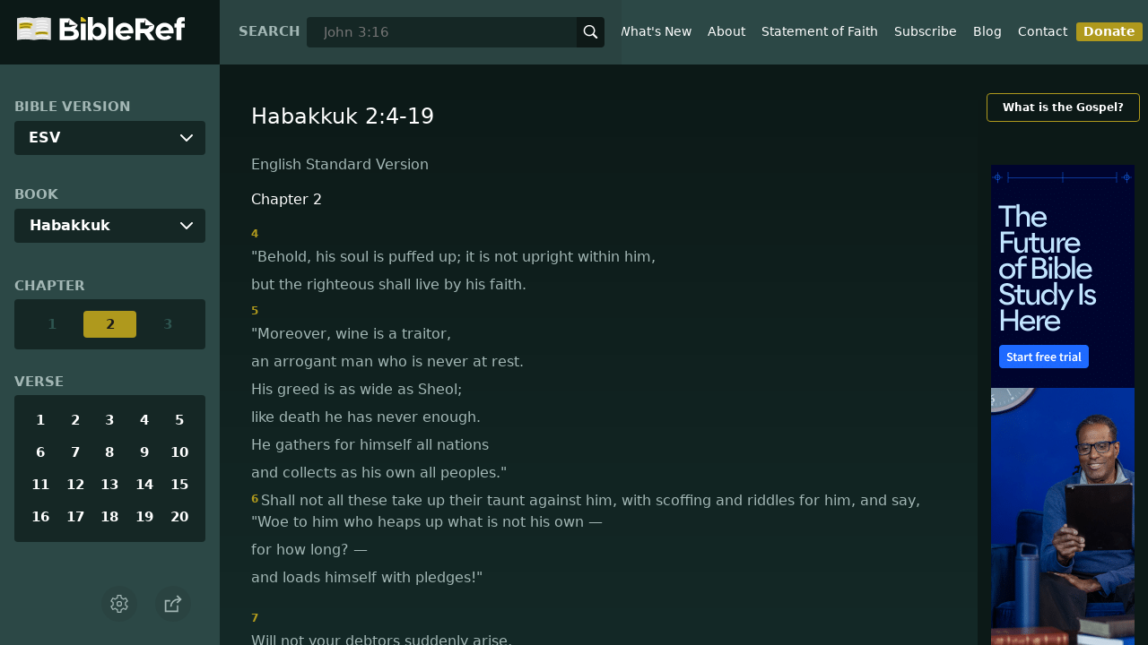

--- FILE ---
content_type: text/html; charset=utf-8
request_url: https://www.bibleref.com/biblepassage/?search=Habakkuk_2:4-19
body_size: 69726
content:
<!DOCTYPE html>
<html lang="en" xmlns="http://www.w3.org/1999/xhtml" itemscope itemtype="http://schema.org/webpage" xmlns:og="http://opengraphprotocol.org/schema/">

<head>
    <title>Habakkuk 2:4-19 | BibleRef.com</title>
    <META name="keywords" content="Habakkuk 2:4-19">
    <META name="description" content="What is the text of Habakkuk 2:4-19? What do the Bible verses in Habakkuk 2:4-19 say?">
    <meta http-equiv="Content-Type" content="text/html; charset=utf-8">
    <meta name="viewport" content="width=device-width, initial-scale=1, user-scalable=no">
    <LINK REL="StyleSheet" HREF="https://www.bibleref.com/scommon/new-main-styles.css" TYPE="text/css" MEDIA="screen">
    <link rel="image_src" itemprop="image" href="https://www.bibleref.com/images/logo3.png">
    <meta property="og:image" content="https://www.bibleref.com/images/BR-OG-image(new23).png">
    <meta property="og:site_name" content="BibleRef.com">
    <meta property="og:type" content="website">
    <meta property="og:url" content="[URL]">
    <link rel="canonical" itemprop="url" href="[URL]">
    <script async src="https://www.googletagmanager.com/gtag/js?id=UA-36362452-7"></script>
    <script>
        window.dataLayer = window.dataLayer || [];
        function gtag() { dataLayer.push(arguments); }
        gtag('js', new Date());
        gtag('config', 'UA-36362452-7');
    </script>
</head>

<body data-site-theme="light" class="chapter">
    <header>
        <a href="https://www.bibleref.com" class="logo">
            <img class="headerLogo" src="https://www.bibleRef.com/images/BibleRef-Logo.svg" alt="BibleRef.com logo">
        </a>
        <div class="search">
            <FORM class="zoom_searchform" action="https://www.bibleref.com/search.php" method="get">
                <INPUT type="hidden" value="0" name="zoom_sort" />
                <label for="zoom_query">Search</label>
                <INPUT class="zoom_searchbox" name="zoom_query" input type="text" placeholder="John 3:16">
                <button type="submit">
                    <svg xmlns="http://www.w3.org/2000/svg" width="24" height="24" viewBox="0 0 24 24">
                        <g fill="currentColor">
                            <path d="M22.561,20.439l-5.233-5.233a9.028,9.028,0,1,0-2.122,2.122l5.233,5.233a1.5,1.5,0,0,0,2.122-2.122ZM3,10a7,7,0,1,1,7,7A7.008,7.008,0,0,1,3,10Z"></path>
                        </g>
                    </svg>
                </button>
            </FORM>
        </div>
        <nav>
            <ul class="modal-menu">
                <li><a href="https://www.bibleref.com" title="BibleRef homepage">Home</a></li>
                <li><a href="https://www.bibleref.com/new.html" title="Latest commentary from BibleRef">What's New</a></li>
                <li><a href="https://www.bibleref.com/about.html" title="About BibleRef.com">About</a></li>
                <li><a href="https://www.bibleref.com/faith.html" title="BibleRef.com statement of faith">Statement of Faith</a></li>
                <li><a href="https://www.bibleref.com/subscribe.html" title="BibleRef.com subscribe">Subscribe</a></li>
                <li><a href="https://www.bibleref.com/blog" title="BibleRef.com blog">Blog</a></li>
                <li><a href="https://www.bibleref.com/contact.html" title="Contact BibleRef.com">Contact</a></li>
                <li><a href="https://www.bibleref.com/donate.html" title="Donate to BibleRef.com" class="highlighted">Donate</a></li>
            </ul>
        </nav>
        <ul class="settings-menu modal-menu">
            <li>
                <div class="toggle-wrap">
                    <span>Light</span><input type="checkbox" id="toggle" class="checkbox" onclick="toggleTheme()"><label for="toggle" class="switch"></label><span>Dark</span>
                </div>
            </li>
            <li>
                <label for="font">Font Family</label><select name="font" id="font" onchange="changeFont()">
                    <option value="system-ui">Default</option>
                    <option value="Arial">Arial</option>
                    <option value="Verdana">Verdana</option>
                    <option value="Helvetica">Helvetica</option>
                    <option value="Tahoma">Tahoma</option>
                    <option value="Georgia">Georgia</option>
                    <option value="Times New Roman">Times New Roman</option>
                </select>
            </li>
            <li>
                <label for="fontsize">Font Size</label><select name="fontsize" id="fontsize" onchange="changeFontSize()">
                    <option value="1">Default</option>
                    <option value="1">1.0</option>
                    <option value="1.2">1.2</option>
                    <option value="1.5">1.5</option>
                    <option value="2">2</option>
                </select>
            </li>
        </ul>
        <ul class="final-menu modal-menu">
            <li>
                <a href="https://www.facebook.com/sharer.php?u=https://bibleref.com" class="fb" title="Share BibleRef on Facebook">
                    <svg xmlns="http://www.w3.org/2000/svg" width="24" height="24" viewBox="0 0 24 24"><g><rect class="nc-transparent-rect" x="0" y="0" width="24" height="24" rx="0" ry="0" fill="none" stroke="none"></rect><g class="nc-icon-wrapper" fill="#ffffff"><path fill="currentColor" d="M9.03153,23L9,13H5V9h4V6.5C9,2.7886,11.29832,1,14.60914,1c1.58592,0,2.94893,0.11807,3.34615,0.17085 v3.87863l-2.29623,0.00104c-1.80061,0-2.14925,0.85562-2.14925,2.11119V9H18.75l-2,4h-3.24019v10H9.03153z"></path></g></g></svg>
                    Facebook
                </a>
            </li>
            <li>
                <a href="http://twitter.com/share?url=https://bibleref.com" class="tw" title="Share BibleRef on Twitter">
                    <svg xmlns="http://www.w3.org/2000/svg" width="24" height="24" viewBox="0 0 24 24"><g><rect class="nc-transparent-rect" x="0" y="0" width="24" height="24" rx="0" ry="0" fill="none" stroke="none"></rect><g class="nc-icon-wrapper" fill="#ffffff"><path fill="currentColor" d="M24,4.6c-0.9,0.4-1.8,0.7-2.8,0.8c1-0.6,1.8-1.6,2.2-2.7c-1,0.6-2,1-3.1,1.2c-0.9-1-2.2-1.6-3.6-1.6 c-2.7,0-4.9,2.2-4.9,4.9c0,0.4,0,0.8,0.1,1.1C7.7,8.1,4.1,6.1,1.7,3.1C1.2,3.9,1,4.7,1,5.6c0,1.7,0.9,3.2,2.2,4.1 C2.4,9.7,1.6,9.5,1,9.1c0,0,0,0,0,0.1c0,2.4,1.7,4.4,3.9,4.8c-0.4,0.1-0.8,0.2-1.3,0.2c-0.3,0-0.6,0-0.9-0.1c0.6,2,2.4,3.4,4.6,3.4 c-1.7,1.3-3.8,2.1-6.1,2.1c-0.4,0-0.8,0-1.2-0.1c2.2,1.4,4.8,2.2,7.5,2.2c9.1,0,14-7.5,14-14c0-0.2,0-0.4,0-0.6 C22.5,6.4,23.3,5.5,24,4.6z"></path></g></g></svg>
                    Twitter
                </a>
            </li>
            <li>
                <a href="https://pinterest.com/pin/create/link/?url=https://bibleref.com" class="pi" title="Share BibleRef on Pinterest">
                    <svg xmlns="http://www.w3.org/2000/svg" width="24" height="24" viewBox="0 0 24 24"><g><rect class="nc-transparent-rect" x="0" y="0" width="24" height="24" rx="0" ry="0" fill="none" stroke="none"></rect><g class="nc-icon-wrapper" fill="#ffffff"><path fill="currentColor" d="M12,0C5.4,0,0,5.4,0,12c0,5.1,3.2,9.4,7.6,11.2c-0.1-0.9-0.2-2.4,0-3.4c0.2-0.9,1.4-6,1.4-6S8.7,13,8.7,12 c0-1.7,1-2.9,2.2-2.9c1,0,1.5,0.8,1.5,1.7c0,1-0.7,2.6-1,4c-0.3,1.2,0.6,2.2,1.8,2.2c2.1,0,3.8-2.2,3.8-5.5c0-2.9-2.1-4.9-5-4.9 c-3.4,0-5.4,2.6-5.4,5.2c0,1,0.4,2.1,0.9,2.7c0.1,0.1,0.1,0.2,0.1,0.3c-0.1,0.4-0.3,1.2-0.3,1.4c-0.1,0.2-0.2,0.3-0.4,0.2 c-1.5-0.7-2.4-2.9-2.4-4.6c0-3.8,2.8-7.3,7.9-7.3c4.2,0,7.4,3,7.4,6.9c0,4.1-2.6,7.5-6.2,7.5c-1.2,0-2.4-0.6-2.8-1.4 c0,0-0.6,2.3-0.7,2.9c-0.3,1-1,2.3-1.5,3.1C9.6,23.8,10.8,24,12,24c6.6,0,12-5.4,12-12C24,5.4,18.6,0,12,0z"></path></g></g></svg>
                    Pinterest
                </a>
            </li>
            <li>
                <a class="SendEmail" href="" title="Share BibleRef via email">
                    <svg xmlns="http://www.w3.org/2000/svg" width="24" height="24" viewBox="0 0 24 24"><g><rect class="nc-transparent-rect" x="0" y="0" width="24" height="24" rx="0" ry="0" fill="none" stroke="none"></rect><g class="nc-icon-wrapper" fill="currentColor"><path d="M13.4,14.6A2.3,2.3,0,0,1,12,15a2.3,2.3,0,0,1-1.4-.4L0,8.9V19a3,3,0,0,0,3,3H21a3,3,0,0,0,3-3V8.9Z" fill="currentColor"></path><path data-color="color-2" d="M21,2H3A3,3,0,0,0,0,5V6a1.05,1.05,0,0,0,.5.9l11,6a.9.9,0,0,0,.5.1.9.9,0,0,0,.5-.1l11-6A1.05,1.05,0,0,0,24,6V5A3,3,0,0,0,21,2Z"></path></g></g></svg>
                    Email
                </a>
            </li>
        </ul>
        <div class="mobile-menu" onclick="showMenu(this)">
            <svg xmlns="http://www.w3.org/2000/svg" width="32" height="32" viewBox="0 0 32 32">
                <g fill="currentColor"><path d="M30,15H2c-0.6,0-1,0.4-1,1s0.4,1,1,1h28c0.6,0,1-0.4,1-1S30.6,15,30,15z"></path> <path d="M30,6H2C1.4,6,1,6.4,1,7s0.4,1,1,1h28c0.6,0,1-0.4,1-1S30.6,6,30,6z"></path> <path d="M30,24H2c-0.6,0-1,0.4-1,1s0.4,1,1,1h28c0.6,0,1-0.4,1-1S30.6,24,30,24z"></path></g>
            </svg>
        </div>
    </header>
    <main class='one-panel'>
        <section id="bible-nav">
            <div id='bibleRefLinkSettings'>
<label for='bibleRefLinkVersion'>Bible Version</label>
<select type='text' name='bibleRefLinkVersion' id='bibleRefLinkVersion' onchange='changeVersion()'>
<option value='esv'>ESV</option>
<option value='niv'>NIV</option>
<option value='nasb'>NASB</option>
<option value='csb'>CSB</option>
<option value='nlt'>NLT</option>
<option value='kjv'>KJV</option>
<option value='nkjv'>NKJV</option>
</select>
</div>

            <label for='bible-book'>Book</label>
<div id='bible-book' class='dropdown'>
<button onclick='toggleBookDropdown()' class='dropbtn'>Habakkuk</button>
<div id='book-content' class='dropdown-content'>
<a href='https://www.bibleref.com/Genesis'>Genesis</a>
<a href='https://www.bibleref.com/Exodus'>Exodus</a>
<a href='https://www.bibleref.com/Leviticus'>Leviticus</a>
<a href='https://www.bibleref.com/Numbers'>Numbers</a>
<a href='https://www.bibleref.com/Deuteronomy'>Deuteronomy</a>
<a href='https://www.bibleref.com/Joshua'>Joshua</a>
<a href='https://www.bibleref.com/Judges'>Judges</a>
<a href='https://www.bibleref.com/Ruth'>Ruth</a>
<a href='https://www.bibleref.com/1-Samuel'>1 Samuel</a>
<a href='https://www.bibleref.com/2-Samuel'>2 Samuel</a>
<a href='https://www.bibleref.com/1-Kings'>1 Kings</a>
<a href='https://www.bibleref.com/2-Kings'>2 Kings</a>
<a href='https://www.bibleref.com/1-Chronicles'>1 Chronicles</a>
<a href='https://www.bibleref.com/2-Chronicles'>2 Chronicles</a>
<a href='https://www.bibleref.com/Ezra'>Ezra</a>
<a href='https://www.bibleref.com/Nehemiah'>Nehemiah</a>
<a href='https://www.bibleref.com/Esther'>Esther</a>
<a href='https://www.bibleref.com/Job'>Job</a>
<a href='https://www.bibleref.com/Psalms'>Psalms</a>
<a href='https://www.bibleref.com/Proverbs'>Proverbs</a>
<a href='https://www.bibleref.com/Ecclesiastes'>Ecclesiastes</a>
<a href='https://www.bibleref.com/Song-of-Solomon'>Song of Solomon</a>
<a href='https://www.bibleref.com/Isaiah'>Isaiah</a>
<a href='https://www.bibleref.com/Jeremiah'>Jeremiah</a>
<a href='https://www.bibleref.com/Lamentations'>Lamentations</a>
<a href='https://www.bibleref.com/Ezekiel'>Ezekiel</a>
<a href='https://www.bibleref.com/Daniel'>Daniel</a>
<a href='https://www.bibleref.com/Hosea'>Hosea</a>
<a href='https://www.bibleref.com/Joel'>Joel</a>
<a href='https://www.bibleref.com/Amos'>Amos</a>
<a href='https://www.bibleref.com/Obadiah'>Obadiah</a>
<a href='https://www.bibleref.com/Jonah'>Jonah</a>
<a href='https://www.bibleref.com/Micah'>Micah</a>
<a href='https://www.bibleref.com/Nahum'>Nahum</a>
<a href='https://www.bibleref.com/Habakkuk'>Habakkuk</a>
<a href='https://www.bibleref.com/Zephaniah'>Zephaniah</a>
<a href='https://www.bibleref.com/Haggai'>Haggai</a>
<a href='https://www.bibleref.com/Zechariah'>Zechariah</a>
<a href='https://www.bibleref.com/Malachi'>Malachi</a>
<a href='https://www.bibleref.com/Matthew'>Matthew</a>
<a href='https://www.bibleref.com/Mark'>Mark</a>
<a href='https://www.bibleref.com/Luke'>Luke</a>
<a href='https://www.bibleref.com/John'>John</a>
<a href='https://www.bibleref.com/Acts'>Acts</a>
<a href='https://www.bibleref.com/Romans'>Romans</a>
<a href='https://www.bibleref.com/1-Corinthians'>1 Corinthians</a>
<a href='https://www.bibleref.com/2-Corinthians'>2 Corinthians</a>
<a href='https://www.bibleref.com/Galatians'>Galatians</a>
<a href='https://www.bibleref.com/Ephesians'>Ephesians</a>
<a href='https://www.bibleref.com/Philippians'>Philippians</a>
<a href='https://www.bibleref.com/Colossians'>Colossians</a>
<a href='https://www.bibleref.com/1-Thessalonians'>1 Thessalonians</a>
<a href='https://www.bibleref.com/2-Thessalonians'>2 Thessalonians</a>
<a href='https://www.bibleref.com/1-Timothy'>1 Timothy</a>
<a href='https://www.bibleref.com/2-Timothy'>2 Timothy</a>
<a href='https://www.bibleref.com/Titus'>Titus</a>
<a href='https://www.bibleref.com/Philemon'>Philemon</a>
<a href='https://www.bibleref.com/Hebrews'>Hebrews</a>
<a href='https://www.bibleref.com/James'>James</a>
<a href='https://www.bibleref.com/1-Peter'>1 Peter</a>
<a href='https://www.bibleref.com/2-Peter'>2 Peter</a>
<a href='https://www.bibleref.com/1-John'>1 John</a>
<a href='https://www.bibleref.com/2-John'>2 John</a>
<a href='https://www.bibleref.com/3-John'>3 John</a>
<a href='https://www.bibleref.com/Jude'>Jude</a>
<a href='https://www.bibleref.com/Revelation'>Revelation</a>
</div></div>
            <div class='bible-chapter'>
<span>Chapter</span>
<div class='chapters'>
<a href='https://www.bibleref.com/Habakkuk/1/Habakkuk-chapter-1.html' class='inactive'>1</a>
<a href='https://www.bibleref.com/Habakkuk/2/Habakkuk-chapter-2.html' class='active' class='inactive'>2</a>
<a href='https://www.bibleref.com/Habakkuk/3/Habakkuk-chapter-3.html' class='inactive'>3</a>
</div></div>

            <div class='bible-verse'>
<span>Verse</span>
<div class='verses'>
<a href='https://www.bibleref.com/Habakkuk/2/Habakkuk-2-1.html'>1</a>
<a href='https://www.bibleref.com/Habakkuk/2/Habakkuk-2-2.html'>2</a>
<a href='https://www.bibleref.com/Habakkuk/2/Habakkuk-2-3.html'>3</a>
<a href='https://www.bibleref.com/Habakkuk/2/Habakkuk-2-4.html'>4</a>
<a href='https://www.bibleref.com/Habakkuk/2/Habakkuk-2-5.html'>5</a>
<a href='https://www.bibleref.com/Habakkuk/2/Habakkuk-2-6.html'>6</a>
<a href='https://www.bibleref.com/Habakkuk/2/Habakkuk-2-7.html'>7</a>
<a href='https://www.bibleref.com/Habakkuk/2/Habakkuk-2-8.html'>8</a>
<a href='https://www.bibleref.com/Habakkuk/2/Habakkuk-2-9.html'>9</a>
<a href='https://www.bibleref.com/Habakkuk/2/Habakkuk-2-10.html'>10</a>
<a href='https://www.bibleref.com/Habakkuk/2/Habakkuk-2-11.html'>11</a>
<a href='https://www.bibleref.com/Habakkuk/2/Habakkuk-2-12.html'>12</a>
<a href='https://www.bibleref.com/Habakkuk/2/Habakkuk-2-13.html'>13</a>
<a href='https://www.bibleref.com/Habakkuk/2/Habakkuk-2-14.html'>14</a>
<a href='https://www.bibleref.com/Habakkuk/2/Habakkuk-2-15.html'>15</a>
<a href='https://www.bibleref.com/Habakkuk/2/Habakkuk-2-16.html'>16</a>
<a href='https://www.bibleref.com/Habakkuk/2/Habakkuk-2-17.html'>17</a>
<a href='https://www.bibleref.com/Habakkuk/2/Habakkuk-2-18.html'>18</a>
<a href='https://www.bibleref.com/Habakkuk/2/Habakkuk-2-19.html'>19</a>
<a href='https://www.bibleref.com/Habakkuk/2/Habakkuk-2-20.html'>20</a>
</div></div>


            <div class="buttons">
                <div class="action-button mobile bible">
                    <a href="#scripture">
                        <svg xmlns="http://www.w3.org/2000/svg" width="32" height="32" viewBox="0 0 32 32">
                            <g stroke-linecap="round" stroke-linejoin="round" stroke-width="2" fill="none" stroke="currentColor"><polygon points="1,2 16,7 31,2 31,25 16,30 1,25 "></polygon> <line x1="13" y1="11.667" x2="5" y2="9"></line> <line x1="13" y1="17.333" x2="5" y2="15"></line> <line x1="5" y1="21" x2="13" y2="23.667"></line> <line x1="19" y1="11.667" x2="27" y2="9"></line> <line x1="19" y1="17.333" x2="27" y2="15"></line> <line x1="27" y1="21" x2="19" y2="23.667"></line></g>
                        </svg>
                    </a>
                </div>
                <div class="action-button mobile commentary">
                    <a href="#content-commentary">
                        <svg xmlns="http://www.w3.org/2000/svg" width="32" height="32" viewBox="0 0 32 32">
                            <g stroke-linecap="round" stroke-linejoin="round" stroke-width="2" fill="none" stroke="currentColor"><path d="M28,2H4A3,3,0,0,0,1,5V21a3,3,0,0,0,3,3h7l5,6,5-6h7a3,3,0,0,0,3-3V5A3,3,0,0,0,28,2Z"></path> <line x1="8" y1="10" x2="24" y2="10"></line> <line x1="8" y1="16" x2="17" y2="16"></line></g>
                        </svg>
                    </a>
                </div>
                <div class="action-button mobile chapter">
                    <a href="#summary-book">
                        <svg xmlns="http://www.w3.org/2000/svg" width="32" height="32" viewBox="0 0 32 32">
                            <g stroke-linecap="round" stroke-linejoin="round" stroke-width="2" fill="none" stroke="currentColor"><rect x="3" y="5" width="22" height="26"></rect> <line x1="8" y1="12" x2="20" y2="12"></line> <line x1="8" y1="18" x2="20" y2="18"></line> <line x1="8" y1="24" x2="12" y2="24"></line> <polyline points=" 6,1 29,1 29,28 "></polyline></g>
                        </svg>
                    </a>
                </div>
                <div class="action-button mobile book">
                    <a href="#summary-chapter">
                        <svg xmlns="http://www.w3.org/2000/svg" width="32" height="32" viewBox="0 0 32 32">
                            <g stroke-linecap="round" stroke-linejoin="round" stroke-width="2" fill="none" stroke="currentColor"><polyline points="22,1 22,12 18,9 14,12 14,1 "></polyline> <path d="M28,25V1H7C5.343,1,4,2.343,4,4v24"></path> <path d="M28,31v-6H7 c-1.657,0-3,1.343-3,3v0c0,1.657,1.343,3,3,3H28z"></path> <line x1="8" y1="25" x2="8" y2="5"></line></g>
                        </svg>
                    </a>
                </div>
                <div class="action-button mobile settings" onclick="settingsMenu()">
                    <svg xmlns="http://www.w3.org/2000/svg" width="32" height="32" viewBox="0 0 32 32">
                        <g stroke-linecap="round" stroke-linejoin="round" stroke-width="2" fill="none" stroke="currentColor"><circle cx="16" cy="16" r="4"></circle> <path d="M27,16a11.057,11.057,0,0,0-.217-2.175L30.49,11.1l-3-5.2L23.263,7.754a10.955,10.955,0,0,0-3.754-2.172L19,1H13l-.509,4.582A10.955,10.955,0,0,0,8.737,7.754L4.51,5.9l-3,5.2,3.707,2.727a11.009,11.009,0,0,0,0,4.35L1.51,20.9l3,5.2,4.227-1.852a10.955,10.955,0,0,0,3.754,2.172L13,31h6l.509-4.582a10.955,10.955,0,0,0,3.754-2.172L27.49,26.1l3-5.2-3.707-2.727A11.057,11.057,0,0,0,27,16Z"></path></g>
                    </svg>
                </div>
                <div class="action-button sharebutton" onclick="shareMenu()">
                    <svg xmlns="http://www.w3.org/2000/svg" width="24" height="24" viewBox="0 0 24 24"><g><rect class="nc-transparent-rect" x="0" y="0" width="24" height="24" rx="0" ry="0" fill="none" stroke="none" /><g class="nc-icon-wrapper" stroke-linecap="square" stroke-linejoin="miter" stroke-width="2" fill="currentColor" stroke="currentColor" stroke-miterlimit="10"><polyline points="18 15 18 22 2 22 2 8 7 8" fill="none" stroke="currentColor" /> <path data-cap="butt" data-color="color-2" d="M9,16A10,10,0,0,1,19,6h3" fill="none" stroke-linecap="butt" /> <polyline data-color="color-2" points="18 10 22 6 18 2" fill="none" /></g></g></svg>
                </div>
            </div>
        </section>
        <section class="scripture home" id="scripture">
            <div class="text">
                



<span id="titleLine"><h1>Habakkuk 2:4-19</h1></span>

    <div class="nasb box"><b>New American Standard Bible</b>
<div class='bottomPadding'>
<h2 style='padding-top: 15px; color: var(--color-secondary);padding-bottom: 1rem;'> Chapter 2</h2>
<a href='https://www.bibleref.com/Habakkuk/2/Habakkuk-2-4.html'><span class="versenumber">4</span><span class='indent-line'>'Behold, as for the impudent one,</span> <span class='indent-line'>His soul is not right within him;</span> <span class='indent-line'>But the righteous one will live by his faith.</span> </a>
<a href='https://www.bibleref.com/Habakkuk/2/Habakkuk-2-5.html'><span class="versenumber">5</span><span class='indent-line'>Furthermore, wine betrays an arrogant man,</span> <span class='indent-line'>So that he does not achieve his objective.</span> <span class='indent-line'>He enlarges his appetite like Sheol,</span> <span class='indent-line'>And he is like death, never satisfied.</span> <span class='indent-line'>He also gathers to himself all the nations</span> <span class='indent-line'>And collects to himself all the peoples.</span> </a>
<a href='https://www.bibleref.com/Habakkuk/2/Habakkuk-2-6.html'><span class="versenumber">6</span><span class='indent-line'>'Will all of these not take up a song of ridicule against him,</span> <span class='indent-line'>Even a saying <i>and</i> insinuations against him</span> <span class='indent-line'>And say, ‘Woe to him who increases what is not his—</span> <span class='indent-line'>For how long—</span> <span class='indent-line'>And makes himself rich with debts!’</span> </a>
<a href='https://www.bibleref.com/Habakkuk/2/Habakkuk-2-7.html'><span class="versenumber">7</span><span class='indent-line'>Will your creditors not rise up suddenly,</span> <span class='indent-line'>And those who collect from you awaken?</span> <span class='indent-line'>Indeed, you will become plunder for them.</span> </a>
<a href='https://www.bibleref.com/Habakkuk/2/Habakkuk-2-8.html'><span class="versenumber">8</span><span class='indent-line'>Since you have looted many nations,</span> <span class='indent-line'>All the rest of the peoples will loot you—</span> <span class='indent-line'>Because of human bloodshed and violence done to the land,</span> <span class='indent-line'>To the town and all its inhabitants.</span> </a>
<a href='https://www.bibleref.com/Habakkuk/2/Habakkuk-2-9.html'><span class="versenumber">9</span><span class='indent-line'>'Woe to him who makes evil profit for his household,</span> <span class='indent-line'>To put his nest on high,</span> <span class='indent-line'>To be saved from the hand of catastrophe!</span> </a>
<a href='https://www.bibleref.com/Habakkuk/2/Habakkuk-2-10.html'><span class="versenumber">10</span><span class='indent-line'>You have planned a shameful thing for your house</span> <span class='indent-line'>By bringing many peoples to an end;</span> <span class='indent-line'>So you are sinning against yourself.</span> </a>
<a href='https://www.bibleref.com/Habakkuk/2/Habakkuk-2-11.html'><span class="versenumber">11</span><span class='indent-line'>For the stone will cry out from the wall,</span> <span class='indent-line'>And the rafter will answer it from the framework.</span> </a>
<a href='https://www.bibleref.com/Habakkuk/2/Habakkuk-2-12.html'><span class="versenumber">12</span><span class='indent-line'>'Woe to him who builds a city with bloodshed,</span> <span class='indent-line'>And founds a town with violence!</span> </a>
<a href='https://www.bibleref.com/Habakkuk/2/Habakkuk-2-13.html'><span class="versenumber">13</span><span class='indent-line'>Is it not indeed from the <span class='small-caps'>Lord</span> of armies</span> <span class='indent-line'>That peoples labor <i>merely</i> for fire,</span> <span class='indent-line'>And nations become weary for nothing?</span> </a>
<a href='https://www.bibleref.com/Habakkuk/2/Habakkuk-2-14.html'><span class="versenumber">14</span><span class='indent-line'>For the earth will be filled</span> <span class='indent-line'>With the knowledge of the glory of the <span class='small-caps'>Lord</span>,</span> <span class='indent-line'>As the waters cover the sea.</span> </a>
<a href='https://www.bibleref.com/Habakkuk/2/Habakkuk-2-15.html'><span class="versenumber">15</span><span class='indent-line'>'Woe to him who makes his neighbor drink;</span> <span class='indent-line'> To you who mix in your venom even to make <i>your neighbors</i> drunk,</span> <span class='indent-line'>So as to look at their genitalia!</span> </a>
<a href='https://www.bibleref.com/Habakkuk/2/Habakkuk-2-16.html'><span class="versenumber">16</span><span class='indent-line'>You will be filled with disgrace rather than honor.</span> <span class='indent-line'>Drink, you yourself, and expose your <i>own</i> foreskin!</span> <span class='indent-line'>The cup in the <span class='small-caps'>Lord</span>’S right hand will come around to you,</span> <span class='indent-line'>And utter disgrace <i>will come</i> upon your glory.</span> </a>
<a href='https://www.bibleref.com/Habakkuk/2/Habakkuk-2-17.html'><span class="versenumber">17</span><span class='indent-line'>For the violence done to Lebanon will overwhelm you,</span> <span class='indent-line'>And the devastation of <i>its</i> animals by which you terrified them,</span> <span class='indent-line'>Because of human bloodshed and violence done to the land,</span> <span class='indent-line'>To the town and all its inhabitants.</span> </a>
<a href='https://www.bibleref.com/Habakkuk/2/Habakkuk-2-18.html'><span class="versenumber">18</span><span class='indent-line'>'What benefit is a carved image when its maker has carved it,</span> <span class='indent-line'> <i>Or</i> a cast metal image, a teacher of falsehood?</span> <span class='indent-line'>For <i>its</i> maker trusts in his <i>own</i> handiwork</span> <span class='indent-line'>When he fashions speechless idols.</span> </a>
<a href='https://www.bibleref.com/Habakkuk/2/Habakkuk-2-19.html'><span class="versenumber">19</span><span class='indent-line'>Woe to him who says to a <i>piece of</i> wood, ‘Awake!’</span> <span class='indent-line'>To a mute stone, ‘Arise!’</span> <span class='indent-line'>That is <i>your</i> teacher?</span> <span class='indent-line'>Behold, it is overlaid with gold and silver,</span> <span class='indent-line'>Yet there is no breath at all inside it.</span> </a>
</div>
</div>
<div class="kjv box"><b>King James Version</b>
<div class='bottomPadding'>
<h2 style='padding-top: 15px; color: var(--color-secondary);padding-bottom: 1rem;'> Chapter 2</h2>
<a href='https://www.bibleref.com/Habakkuk/2/Habakkuk-2-4.html'><span class="versenumber">4</span>Behold, his soul which is lifted up is not upright in him: but the just shall live by his faith. </a>
</div>
<div class='bottomPadding'>
<a href='https://www.bibleref.com/Habakkuk/2/Habakkuk-2-5.html'><span class="versenumber">5</span>Yea also, because he transgresseth by wine, he is a proud man, neither keepeth at home, who enlargeth his desire as hell, and is as death, and cannot be satisfied, but gathereth unto him all nations, and heapeth unto him all people: </a>
<a href='https://www.bibleref.com/Habakkuk/2/Habakkuk-2-6.html'><span class="versenumber">6</span>Shall not all these take up a parable against him, and a taunting proverb against him, and say, Woe to him that increaseth that which is not his! how long? and to him that ladeth himself with thick clay! </a>
</div>
<div class='bottomPadding'>
<a href='https://www.bibleref.com/Habakkuk/2/Habakkuk-2-7.html'><span class="versenumber">7</span>Shall they not rise up suddenly that shall bite thee, and awake that shall vex thee, and thou shalt be for booties unto them? </a>
</div>
<div class='bottomPadding'>
<a href='https://www.bibleref.com/Habakkuk/2/Habakkuk-2-8.html'><span class="versenumber">8</span>Because thou hast spoiled many nations, all the remnant of the people shall spoil thee; because of men's blood, and for the violence of the land, of the city, and of all that dwell therein. </a>
</div>
<div class='bottomPadding'>
<a href='https://www.bibleref.com/Habakkuk/2/Habakkuk-2-9.html'><span class="versenumber">9</span>Woe to him that coveteth an evil covetousness to his house, that he may set his nest on high, that he may be delivered from the power of evil! </a>
</div>
<div class='bottomPadding'>
<a href='https://www.bibleref.com/Habakkuk/2/Habakkuk-2-10.html'><span class="versenumber">10</span>Thou hast consulted shame to thy house by cutting off many people, and hast sinned against thy soul. </a>
</div>
<div class='bottomPadding'>
<a href='https://www.bibleref.com/Habakkuk/2/Habakkuk-2-11.html'><span class="versenumber">11</span>For the stone shall cry out of the wall, and the beam out of the timber shall answer it. </a>
</div>
<div class='bottomPadding'>
<a href='https://www.bibleref.com/Habakkuk/2/Habakkuk-2-12.html'><span class="versenumber">12</span>Woe to him that buildeth a town with blood, and stablisheth a city by iniquity! </a>
</div>
<div class='bottomPadding'>
<a href='https://www.bibleref.com/Habakkuk/2/Habakkuk-2-13.html'><span class="versenumber">13</span>Behold, is it not of the <span class='small-caps'>Lord</span> of hosts that the people shall labour in the very fire, and the people shall weary themselves for very vanity? </a>
</div>
<div class='bottomPadding'>
<a href='https://www.bibleref.com/Habakkuk/2/Habakkuk-2-14.html'><span class="versenumber">14</span>For the earth shall be filled with the knowledge of the glory of the <span class='small-caps'>Lord</span>, as the waters cover the sea. </a>
</div>
<div class='bottomPadding'>
<a href='https://www.bibleref.com/Habakkuk/2/Habakkuk-2-15.html'><span class="versenumber">15</span>Woe unto him that giveth his neighbour drink, that puttest thy bottle to him, and makest him drunken also, that thou mayest look on their nakedness! </a>
</div>
<div class='bottomPadding'>
<a href='https://www.bibleref.com/Habakkuk/2/Habakkuk-2-16.html'><span class="versenumber">16</span>Thou art filled with shame for glory: drink thou also, and let thy foreskin be uncovered: the cup of the <span class='small-caps'>Lord</span>'S right hand shall be turned unto thee, and shameful spewing shall be on thy glory. </a>
</div>
<div class='bottomPadding'>
<a href='https://www.bibleref.com/Habakkuk/2/Habakkuk-2-17.html'><span class="versenumber">17</span>For the violence of Lebanon shall cover thee, and the spoil of beasts, which made them afraid, because of men's blood, and for the violence of the land, of the city, and of all that dwell therein. </a>
</div>
<div class='bottomPadding'>
<a href='https://www.bibleref.com/Habakkuk/2/Habakkuk-2-18.html'><span class="versenumber">18</span>What profiteth the graven image that the maker thereof hath graven it; the molten image, and a teacher of lies, that the maker of his work trusteth therein, to make dumb idols? </a>
</div>
<div class='bottomPadding'>
<a href='https://www.bibleref.com/Habakkuk/2/Habakkuk-2-19.html'><span class="versenumber">19</span>Woe unto him that saith to the wood, Awake; to the dumb stone, Arise, it shall teach! Behold, it is laid over with gold and silver, and there is no breath at all in the midst of it. </a>
</div>
</div>
<div class="csb box"><b>Christian Standard Bible</b>
<div class='bottomPadding'>
<h2 style='padding-top: 15px; color: var(--color-secondary);padding-bottom: 1rem;'> Chapter 2</h2>
<a href='https://www.bibleref.com/Habakkuk/2/Habakkuk-2-4.html'><span class="versenumber">4</span><span class='indent-line'>Look, his ego is inflated; </span><span class='indent-line'>he is without integrity. </span><span class='indent-line'>But the righteous one will live by his faith. </span> </a>
<a href='https://www.bibleref.com/Habakkuk/2/Habakkuk-2-5.html'><span class="versenumber">5</span><span class='indent-line'>Moreover, wine betrays; </span><span class='indent-line'>an arrogant man is never at rest. </span><span class='indent-line'>He enlarges his appetite like Sheol, </span><span class='indent-line'>and like Death he is never satisfied. </span><span class='indent-line'>He gathers all the nations to himself; </span><span class='indent-line'>he collects all the peoples for himself. </span> </a>
<a href='https://www.bibleref.com/Habakkuk/2/Habakkuk-2-6.html'><span class="versenumber">6</span><span class='indent-line'>Won’t all of these take up a taunt against him, </span><span class='indent-line'>with mockery and riddles about him? </span><span class='indent-line'>They will say: </span><span class='indent-line'>Woe to him who amasses what is not his— </span><span class='indent-line'>how much longer? — </span><span class='indent-line'>and loads himself with goods taken in pledge. </span> </a>
<a href='https://www.bibleref.com/Habakkuk/2/Habakkuk-2-7.html'><span class="versenumber">7</span><span class='indent-line'>Won’t your creditors suddenly arise, </span><span class='indent-line'>and those who disturb you wake up? </span><span class='indent-line'>Then you will become spoil for them. </span> </a>
</div>
<div class='bottomPadding'>
<a href='https://www.bibleref.com/Habakkuk/2/Habakkuk-2-8.html'><span class="versenumber">8</span><span class='indent-line'>Since you have plundered many nations, </span><span class='indent-line'>all the peoples who remain will plunder you — </span><span class='indent-line'>because of human bloodshed </span><span class='indent-line'>and violence against lands, cities, </span><span class='indent-line'>and all who live in them. </span> </a>
<a href='https://www.bibleref.com/Habakkuk/2/Habakkuk-2-9.html'><span class="versenumber">9</span><span class='indent-line'>Woe to him who dishonestly makes </span><span class='indent-line'>wealth for his house </span><span class='indent-line'>to place his nest on high, </span><span class='indent-line'>to escape the grasp of disaster! </span> </a>
<a href='https://www.bibleref.com/Habakkuk/2/Habakkuk-2-10.html'><span class="versenumber">10</span><span class='indent-line'>You have planned shame for your house </span><span class='indent-line'>by wiping out many peoples </span><span class='indent-line'>and sinning against your own self. </span> </a>
</div>
<div class='bottomPadding'>
<a href='https://www.bibleref.com/Habakkuk/2/Habakkuk-2-11.html'><span class="versenumber">11</span><span class='indent-line'>For the stones will cry out from the wall, </span><span class='indent-line'>and the rafters will answer them </span><span class='indent-line'>from the woodwork. </span> </a>
<a href='https://www.bibleref.com/Habakkuk/2/Habakkuk-2-12.html'><span class="versenumber">12</span><span class='indent-line'>Woe to him who builds a city with bloodshed </span><span class='indent-line'>and founds a town with injustice! </span> </a>
<a href='https://www.bibleref.com/Habakkuk/2/Habakkuk-2-13.html'><span class="versenumber">13</span><span class='indent-line'>Is it not from the <span class='small-caps'>Lord</span> of Armies </span><span class='indent-line'>that the peoples labor only to fuel the fire </span><span class='indent-line'>and countries exhaust themselves for nothing? </span> </a>
</div>
<div class='bottomPadding'>
<a href='https://www.bibleref.com/Habakkuk/2/Habakkuk-2-14.html'><span class="versenumber">14</span><span class='indent-line'>For the earth will be filled </span><span class='indent-line'>with the knowledge of the <span class='small-caps'>Lord</span>’s glory, </span><span class='indent-line'>as the water covers the sea. </span> </a>
<a href='https://www.bibleref.com/Habakkuk/2/Habakkuk-2-15.html'><span class="versenumber">15</span><span class='indent-line'>Woe to him who gives his neighbors drink, </span><span class='indent-line'>pouring out your wrath </span><span class='indent-line'>and even making them drunk, </span><span class='indent-line'>in order to look at their nakedness! </span> </a>
<a href='https://www.bibleref.com/Habakkuk/2/Habakkuk-2-16.html'><span class="versenumber">16</span><span class='indent-line'>You will be filled with disgrace instead of glory. </span><span class='indent-line'>You also—drink, </span><span class='indent-line'>and expose your uncircumcision! </span><span class='indent-line'>The cup in the <span class='small-caps'>Lord</span>’s right hand </span><span class='indent-line'>will come around to you, </span><span class='indent-line'>and utter disgrace will cover your glory. </span> </a>
</div>
<div class='bottomPadding'>
<a href='https://www.bibleref.com/Habakkuk/2/Habakkuk-2-17.html'><span class="versenumber">17</span><span class='indent-line'>For your violence against Lebanon </span><span class='indent-line'>will overwhelm you; </span><span class='indent-line'>the destruction of animals will terrify you </span><span class='indent-line'>because of your human bloodshed and violence </span><span class='indent-line'>against lands, cities, and all who live in them. </span> </a>
<a href='https://www.bibleref.com/Habakkuk/2/Habakkuk-2-18.html'><span class="versenumber">18</span><span class='indent-line'>What use is a carved idol </span><span class='indent-line'>after its craftsman carves it? </span><span class='indent-line'>It is only a cast image, a teacher of lies. </span><span class='indent-line'>For the one who crafts its shape trusts in it </span><span class='indent-line'>and makes idols that cannot speak. </span> </a>
</div>
<div class='bottomPadding'>
<a href='https://www.bibleref.com/Habakkuk/2/Habakkuk-2-19.html'><span class="versenumber">19</span><span class='indent-line'>Woe to him who says to wood: Wake up! </span><span class='indent-line'>or to mute stone: Come alive! </span><span class='indent-line'>Can it teach? </span><span class='indent-line'>Look! It may be plated with gold and silver, </span><span class='indent-line'>yet there is no breath in it at all. </span> </a>
</div>
</div>
<div class="nlt box"><b>New Living Translation</b>
<div class='bottomPadding'>
<h2 style='padding-top: 15px; color: var(--color-secondary);padding-bottom: 1rem;'> Chapter 2</h2>
<a href='https://www.bibleref.com/Habakkuk/2/Habakkuk-2-4.html'><span class="versenumber">4</span><span class='indent-line'>'Look at the proud! </span><span class='indent-line'>They trust in themselves, and their lives are crooked. </span><span class='indent-line'>But the righteous will live by their faithfulness to God. </span> </a>
<a href='https://www.bibleref.com/Habakkuk/2/Habakkuk-2-5.html'><span class="versenumber">5</span><span class='indent-line'>Wealth is treacherous, </span><span class='indent-line'>and the arrogant are never at rest. </span><span class='indent-line'>They open their mouths as wide as the grave, </span><span class='indent-line'>and like death, they are never satisfied. </span><span class='indent-line'>In their greed they have gathered up many nations </span><span class='indent-line'>and swallowed many peoples. </span> </a>
</div>
<div class='bottomPadding'>
<a href='https://www.bibleref.com/Habakkuk/2/Habakkuk-2-6.html'><span class="versenumber">6</span><span class='indent-line'>'But soon their captives will taunt them. </span><span class='indent-line'>They will mock them, saying, </span><span class='indent-line'>‘What sorrow awaits you thieves! </span><span class='indent-line'>Now you will get what you deserve! </span><span class='indent-line'>You’ve become rich by extortion, </span><span class='indent-line'>but how much longer can this go on?’</span> </a>
<a href='https://www.bibleref.com/Habakkuk/2/Habakkuk-2-7.html'><span class="versenumber">7</span><span class='indent-line'>Suddenly, your debtors will take action. </span><span class='indent-line'>They will turn on you and take all you have, </span><span class='indent-line'>while you stand trembling and helpless.</span> </a>
<a href='https://www.bibleref.com/Habakkuk/2/Habakkuk-2-8.html'><span class="versenumber">8</span><span class='indent-line'>Because you have plundered many nations, </span><span class='indent-line'>now all the survivors will plunder you. </span><span class='indent-line'>You committed murder throughout the countryside </span><span class='indent-line'>and filled the towns with violence. </span> </a>
</div>
<div class='bottomPadding'>
<a href='https://www.bibleref.com/Habakkuk/2/Habakkuk-2-9.html'><span class="versenumber">9</span><span class='indent-line'>'What sorrow awaits you who build big houses </span><span class='indent-line'>with money gained dishonestly! </span><span class='indent-line'>You believe your wealth will buy security, </span><span class='indent-line'>putting your family’s nest beyond the reach of danger.</span> </a>
<a href='https://www.bibleref.com/Habakkuk/2/Habakkuk-2-10.html'><span class="versenumber">10</span><span class='indent-line'>But by the murders you committed, </span><span class='indent-line'>you have shamed your name and forfeited your lives.</span> </a>
<a href='https://www.bibleref.com/Habakkuk/2/Habakkuk-2-11.html'><span class="versenumber">11</span><span class='indent-line'>The very stones in the walls cry out against you, </span><span class='indent-line'>and the beams in the ceilings echo the complaint. </span> </a>
</div>
<div class='bottomPadding'>
<a href='https://www.bibleref.com/Habakkuk/2/Habakkuk-2-12.html'><span class="versenumber">12</span><span class='indent-line'>'What sorrow awaits you who build cities </span><span class='indent-line'>with money gained through murder and corruption!</span> </a>
<a href='https://www.bibleref.com/Habakkuk/2/Habakkuk-2-13.html'><span class="versenumber">13</span><span class='indent-line'>Has not the <span class='small-caps'>Lord</span> of Heaven’s Armies promised </span><span class='indent-line'>that the wealth of nations will turn to ashes? </span><span class='indent-line'>They work so hard, </span><span class='indent-line'>but all in vain!</span> </a>
<a href='https://www.bibleref.com/Habakkuk/2/Habakkuk-2-14.html'><span class="versenumber">14</span><span class='indent-line'>For as the waters fill the sea, </span><span class='indent-line'>the earth will be filled with an awareness </span><span class='indent-line'>of the glory of the <span class='small-caps'>Lord</span>. </span> </a>
</div>
<div class='bottomPadding'>
<a href='https://www.bibleref.com/Habakkuk/2/Habakkuk-2-15.html'><span class="versenumber">15</span><span class='indent-line'>'What sorrow awaits you who make your neighbors drunk! </span><span class='indent-line'>You force your cup on them </span><span class='indent-line'>so you can gloat over their shameful nakedness.</span> </a>
<a href='https://www.bibleref.com/Habakkuk/2/Habakkuk-2-16.html'><span class="versenumber">16</span><span class='indent-line'>But soon it will be your turn to be disgraced. </span><span class='indent-line'>Come, drink and be exposed! </span><span class='indent-line'>Drink from the cup of the <span class='small-caps'>Lord</span>’s judgment, </span><span class='indent-line'>and all your glory will be turned to shame.</span> </a>
<a href='https://www.bibleref.com/Habakkuk/2/Habakkuk-2-17.html'><span class="versenumber">17</span><span class='indent-line'>You cut down the forests of Lebanon. </span><span class='indent-line'>Now you will be cut down. </span><span class='indent-line'>You destroyed the wild animals, </span><span class='indent-line'>so now their terror will be yours. </span><span class='indent-line'>You committed murder throughout the countryside </span><span class='indent-line'>and filled the towns with violence. </span> </a>
</div>
<div class='bottomPadding'>
<a href='https://www.bibleref.com/Habakkuk/2/Habakkuk-2-18.html'><span class="versenumber">18</span><span class='indent-line'>'What good is an idol carved by man, </span><span class='indent-line'>or a cast image that deceives you? </span><span class='indent-line'>How foolish to trust in your own creation — </span><span class='indent-line'>a god that can’t even talk!</span> </a>
<a href='https://www.bibleref.com/Habakkuk/2/Habakkuk-2-19.html'><span class="versenumber">19</span><span class='indent-line'>What sorrow awaits you who say to wooden idols, </span><span class='indent-line'>‘Wake up and save us!’ </span><span class='indent-line'>To speechless stone images you say, </span><span class='indent-line'>‘Rise up and teach us!’ </span><span class='indent-line'>Can an idol tell you what to do? </span><span class='indent-line'>They may be overlaid with gold and silver, </span><span class='indent-line'>but they are lifeless inside.</span> </a>
</div>
</div>
<div class="esv box"><b>English Standard Version</b>
<div class='bottomPadding'>
<h2 style='padding-top: 15px; color: var(--color-secondary);padding-bottom: 1rem;'> Chapter 2</h2>
<a href='https://www.bibleref.com/Habakkuk/2/Habakkuk-2-4.html'><span class="versenumber">4</span><span class= 'indent-line '>"Behold, his soul is puffed up; it is not upright within him, </span><span class= 'indent-line '>but the righteous shall live by his faith. </span> </a>
<a href='https://www.bibleref.com/Habakkuk/2/Habakkuk-2-5.html'><span class="versenumber">5</span><span class= 'indent-line '>"Moreover, wine is a traitor, </span><span class= 'indent-line '>an arrogant man who is never at rest. </span><span class= 'indent-line '>His greed is as wide as Sheol; </span><span class= 'indent-line '>like death he has never enough. </span><span class= 'indent-line '>He gathers for himself all nations </span><span class= 'indent-line '>and collects as his own all peoples." </span> </a>
<a href='https://www.bibleref.com/Habakkuk/2/Habakkuk-2-6.html'><span class="versenumber">6</span>Shall not all these take up their taunt against him, with scoffing and riddles for him, and say, <span class= 'indent-line '>"Woe to him who heaps up what is not his own — </span><span class= 'indent-line '>for how long? — </span><span class= 'indent-line '>and loads himself with pledges!"</span> </a>
</div>
<div class='bottomPadding'>
<a href='https://www.bibleref.com/Habakkuk/2/Habakkuk-2-7.html'><span class="versenumber">7</span><span class= 'indent-line '> Will not your debtors suddenly arise, </span><span class= 'indent-line '>and those awake who will make you tremble? </span><span class= 'indent-line '>Then you will be spoil for them.</span> </a>
<a href='https://www.bibleref.com/Habakkuk/2/Habakkuk-2-8.html'><span class="versenumber">8</span><span class= 'indent-line '> Because you have plundered many nations, </span><span class= 'indent-line '>all the remnant of the peoples shall plunder you, </span><span class= 'indent-line '>for the blood of man and violence to the earth, </span><span class= 'indent-line '>to cities and all who dwell in them. </span> </a>
<a href='https://www.bibleref.com/Habakkuk/2/Habakkuk-2-9.html'><span class="versenumber">9</span><span class= 'indent-line '> "Woe to him who gets evil gain for his house, </span><span class= 'indent-line '>to set his nest on high, </span><span class= 'indent-line '>to be safe from the reach of harm!</span> </a>
<a href='https://www.bibleref.com/Habakkuk/2/Habakkuk-2-10.html'><span class="versenumber">10</span><span class= 'indent-line '>You have devised shame for your house </span><span class= 'indent-line '>by cutting off many peoples; </span><span class= 'indent-line '>you have forfeited your life.</span> </a>
<a href='https://www.bibleref.com/Habakkuk/2/Habakkuk-2-11.html'><span class="versenumber">11</span><span class= 'indent-line '>For the stone will cry out from the wall, </span><span class= 'indent-line '>and the beam from the woodwork respond. </span> </a>
<a href='https://www.bibleref.com/Habakkuk/2/Habakkuk-2-12.html'><span class="versenumber">12</span><span class= 'indent-line '> "Woe to him who builds a town with blood </span><span class= 'indent-line '>and founds a city on iniquity!</span> </a>
<a href='https://www.bibleref.com/Habakkuk/2/Habakkuk-2-13.html'><span class="versenumber">13</span><span class= 'indent-line '>Behold, is it not from the <span class='small-caps'>Lord</span> of hosts </span><span class= 'indent-line '>that peoples labor merely for fire, </span><span class= 'indent-line '>and nations weary themselves for nothing?</span> </a>
<a href='https://www.bibleref.com/Habakkuk/2/Habakkuk-2-14.html'><span class="versenumber">14</span><span class= 'indent-line '> For the earth will be filled </span><span class= 'indent-line '>with the knowledge of the glory of the <span class='small-caps'>Lord</span> </span><span class= 'indent-line '>as the waters cover the sea. </span> </a>
<a href='https://www.bibleref.com/Habakkuk/2/Habakkuk-2-15.html'><span class="versenumber">15</span><span class= 'indent-line '> "Woe to him who makes his neighbors drink — </span><span class= 'indent-line '>you pour out your wrath and make them drunk, </span><span class= 'indent-line '>in order to gaze at their nakedness!</span> </a>
<a href='https://www.bibleref.com/Habakkuk/2/Habakkuk-2-16.html'><span class="versenumber">16</span><span class= 'indent-line '>You will have your fill of shame instead of glory. </span><span class= 'indent-line '>Drink, yourself, and show your uncircumcision! </span><span class= 'indent-line '>The cup in the <span class='small-caps'>Lord</span> 's right hand </span><span class= 'indent-line '>will come around to you, </span><span class= 'indent-line '>and utter shame will come upon your glory!</span> </a>
<a href='https://www.bibleref.com/Habakkuk/2/Habakkuk-2-17.html'><span class="versenumber">17</span><span class= 'indent-line '> The violence done to Lebanon will overwhelm you, </span><span class= 'indent-line '>as will the destruction of the beasts that terrified them, </span><span class= 'indent-line '>for the blood of man and violence to the earth, </span><span class= 'indent-line '>to cities and all who dwell in them. </span> </a>
<a href='https://www.bibleref.com/Habakkuk/2/Habakkuk-2-18.html'><span class="versenumber">18</span><span class= 'indent-line '> "What profit is an idol </span><span class= 'indent-line '>when its maker has shaped it, </span><span class= 'indent-line '>a metal image, a teacher of lies? </span><span class= 'indent-line '>For its maker trusts in his own creation </span><span class= 'indent-line '>when he makes speechless idols!</span> </a>
<a href='https://www.bibleref.com/Habakkuk/2/Habakkuk-2-19.html'><span class="versenumber">19</span><span class= 'indent-line '> Woe to him who says to a wooden thing, Awake; </span><span class= 'indent-line '>to a silent stone, Arise! </span><span class= 'indent-line '>Can this teach? </span><span class= 'indent-line '>Behold, it is overlaid with gold and silver, </span><span class= 'indent-line '>and there is no breath at all in it.</span> </a>
</div>
</div>
<div class="niv box"><b>New International Version</b>
<div class='bottomPadding'>
<h2 style='padding-top: 15px; color: var(--color-secondary);padding-bottom: 1rem;'> Chapter 2</h2>
<a href='https://www.bibleref.com/Habakkuk/2/Habakkuk-2-4.html'><span class="versenumber">4</span><span class='indent-line'>"See, the enemy is puffed up; </span><span class='indent-line'>his desires are not upright— </span><span class='indent-line'>but the righteous person will live by his faithfulness — </span> </a>
<a href='https://www.bibleref.com/Habakkuk/2/Habakkuk-2-5.html'><span class="versenumber">5</span><span class='indent-line'>indeed, wine betrays him; </span><span class='indent-line'>he is arrogant and never at rest. </span><span class='indent-line'>Because he is as greedy as the grave </span><span class='indent-line'>and like death is never satisfied, </span><span class='indent-line'>he gathers to himself all the nations </span><span class='indent-line'>and takes captive all the peoples. </span> </a>
</div>
<div class='bottomPadding'>
<a href='https://www.bibleref.com/Habakkuk/2/Habakkuk-2-6.html'><span class="versenumber">6</span>"Will not all of them taunt him with ridicule and scorn, saying, <span class='indent-line'>" ‘Woe to him who piles up stolen goods </span><span class='indent-line'>and makes himself wealthy by extortion! </span><span class='indent-line'>How long must this go on?’ </span> </a>
<a href='https://www.bibleref.com/Habakkuk/2/Habakkuk-2-7.html'><span class="versenumber">7</span><span class='indent-line'>Will not your creditors suddenly arise? </span><span class='indent-line'>Will they not wake up and make you tremble? </span><span class='indent-line'>Then you will become their prey. </span> </a>
</div>
<div class='bottomPadding'>
<a href='https://www.bibleref.com/Habakkuk/2/Habakkuk-2-8.html'><span class="versenumber">8</span><span class='indent-line'>Because you have plundered many nations, </span><span class='indent-line'>the peoples who are left will plunder you. </span><span class='indent-line'>For you have shed human blood; </span><span class='indent-line'>you have destroyed lands and cities and everyone in them. </span> </a>
<a href='https://www.bibleref.com/Habakkuk/2/Habakkuk-2-9.html'><span class="versenumber">9</span><span class='indent-line'>"Woe to him who builds his house by unjust gain, </span><span class='indent-line'>setting his nest on high </span><span class='indent-line'>to escape the clutches of ruin! </span> </a>
<a href='https://www.bibleref.com/Habakkuk/2/Habakkuk-2-10.html'><span class="versenumber">10</span><span class='indent-line'>You have plotted the ruin of many peoples, </span><span class='indent-line'>shaming your own house and forfeiting your life. </span> </a>
</div>
<div class='bottomPadding'>
<a href='https://www.bibleref.com/Habakkuk/2/Habakkuk-2-11.html'><span class="versenumber">11</span><span class='indent-line'>The stones of the wall will cry out, </span><span class='indent-line'>and the beams of the woodwork will echo it. </span> </a>
<a href='https://www.bibleref.com/Habakkuk/2/Habakkuk-2-12.html'><span class="versenumber">12</span><span class='indent-line'>"Woe to him who builds a city with bloodshed </span><span class='indent-line'>and establishes a town by injustice! </span> </a>
<a href='https://www.bibleref.com/Habakkuk/2/Habakkuk-2-13.html'><span class="versenumber">13</span><span class='indent-line'>Has not the <span class='small-caps'>Lord</span> Almighty determined </span><span class='indent-line'>that the people’s labor is only fuel for the fire, </span><span class='indent-line'>that the nations exhaust themselves for nothing? </span> </a>
</div>
<div class='bottomPadding'>
<a href='https://www.bibleref.com/Habakkuk/2/Habakkuk-2-14.html'><span class="versenumber">14</span><span class='indent-line'>For the earth will be filled with the knowledge of the glory of the <span class='small-caps'>Lord</span> </span><span class='indent-line'>as the waters cover the sea. </span> </a>
<a href='https://www.bibleref.com/Habakkuk/2/Habakkuk-2-15.html'><span class="versenumber">15</span><span class='indent-line'>"Woe to him who gives drink to his neighbors, </span><span class='indent-line'>pouring it from the wineskin till they are drunk, </span><span class='indent-line'>so that he can gaze on their naked bodies! </span> </a>
<a href='https://www.bibleref.com/Habakkuk/2/Habakkuk-2-16.html'><span class="versenumber">16</span><span class='indent-line'>You will be filled with shame instead of glory. </span><span class='indent-line'>Now it is your turn! Drink and let your nakedness be exposed ! </span><span class='indent-line'>The cup from the <span class='small-caps'>Lord</span>’s right hand is coming around to you, </span><span class='indent-line'>and disgrace will cover your glory. </span> </a>
</div>
<div class='bottomPadding'>
<a href='https://www.bibleref.com/Habakkuk/2/Habakkuk-2-17.html'><span class="versenumber">17</span><span class='indent-line'>The violence you have done to Lebanon will overwhelm you, </span><span class='indent-line'>and your destruction of animals will terrify you. </span><span class='indent-line'>For you have shed human blood; </span><span class='indent-line'>you have destroyed lands and cities and everyone in them. </span> </a>
<a href='https://www.bibleref.com/Habakkuk/2/Habakkuk-2-18.html'><span class="versenumber">18</span><span class='indent-line'>"Of what value is an idol carved by a craftsman? </span><span class='indent-line'>Or an image that teaches lies? </span><span class='indent-line'>For the one who makes it trusts in his own creation; </span><span class='indent-line'>he makes idols that cannot speak. </span> </a>
</div>
<div class='bottomPadding'>
<a href='https://www.bibleref.com/Habakkuk/2/Habakkuk-2-19.html'><span class="versenumber">19</span><span class='indent-line'>Woe to him who says to wood, ‘Come to life!’ </span><span class='indent-line'>Or to lifeless stone, ‘Wake up!’ </span><span class='indent-line'>Can it give guidance? </span><span class='indent-line'>It is covered with gold and silver; </span><span class='indent-line'>there is no breath in it." </span> </a>
</div>
</div>
<div class="nkjv box"><b>New King James Version</b>
<div class='bottomPadding'>
<h2 style='padding-top: 15px; color: var(--color-secondary);padding-bottom: 1rem;'> Chapter 2</h2>
<a href='https://www.bibleref.com/Habakkuk/2/Habakkuk-2-4.html'><span class="versenumber">4</span><span class='indent-line'>“Behold the proud, </span><span class='indent-line'>His soul is not upright in him; </span><span class='indent-line'>But the just shall live by his faith.</span> </a>
<a href='https://www.bibleref.com/Habakkuk/2/Habakkuk-2-5.html'><span class="versenumber">5</span><span class='indent-line'>“Indeed, because he transgresses by wine, </span><span class='indent-line'> <i>He is</i> a proud man, </span><span class='indent-line'>And he does not stay at home. </span><span class='indent-line'>Because he enlarges his desire as hell, </span><span class='indent-line'>And he <i>is</i> like death, and cannot be satisfied, </span><span class='indent-line'>He gathers to himself all nations </span><span class='indent-line'>And heaps up for himself all peoples.</span> </a>
<a href='https://www.bibleref.com/Habakkuk/2/Habakkuk-2-6.html'><span class="versenumber">6</span><span class='indent-line'>“Will not all these take up a proverb against him, </span><span class='indent-line'>And a taunting riddle against him, and say, </span><span class='indent-line'>‘Woe to him who increases </span><span class='indent-line'> <i>What</i> is not his—how long? </span><span class='indent-line'>And to him who loads himself with many pledges’?</span> </a>
<a href='https://www.bibleref.com/Habakkuk/2/Habakkuk-2-7.html'><span class="versenumber">7</span><span class='indent-line'>Will not your creditors rise up suddenly? </span><span class='indent-line'>Will they not awaken who oppress you? </span><span class='indent-line'>And you will become their booty.</span> </a>
<a href='https://www.bibleref.com/Habakkuk/2/Habakkuk-2-8.html'><span class="versenumber">8</span><span class='indent-line'> Because you have plundered many nations, </span><span class='indent-line'>All the remnant of the people shall plunder you, </span><span class='indent-line'>Because of men’s blood </span><span class='indent-line'>And the violence of the land <i>and</i> the city, </span><span class='indent-line'>And of all who dwell in it.</span> </a>
<a href='https://www.bibleref.com/Habakkuk/2/Habakkuk-2-9.html'><span class="versenumber">9</span><span class='indent-line'>“Woe to him who covets evil gain for his house, </span><span class='indent-line'>That he may set his nest on high, </span><span class='indent-line'>That he may be delivered from the power of disaster!</span> </a>
<a href='https://www.bibleref.com/Habakkuk/2/Habakkuk-2-10.html'><span class="versenumber">10</span><span class='indent-line'>You give shameful counsel to your house, </span><span class='indent-line'>Cutting off many peoples, </span><span class='indent-line'>And sin <i>against</i> your soul.</span> </a>
<a href='https://www.bibleref.com/Habakkuk/2/Habakkuk-2-11.html'><span class="versenumber">11</span><span class='indent-line'>For the stone will cry out from the wall, </span><span class='indent-line'>And the beam from the timbers will answer it.</span> </a>
<a href='https://www.bibleref.com/Habakkuk/2/Habakkuk-2-12.html'><span class="versenumber">12</span><span class='indent-line'>“Woe to him who builds a town with bloodshed, </span><span class='indent-line'>Who establishes a city by iniquity!</span> </a>
<a href='https://www.bibleref.com/Habakkuk/2/Habakkuk-2-13.html'><span class="versenumber">13</span><span class='indent-line'>Behold, <i>is it</i> not of the <span class='small-caps'>Lord</span> of hosts </span><span class='indent-line'>That the peoples labor to feed the fire, </span><span class='indent-line'>And nations weary themselves in vain?</span> </a>
<a href='https://www.bibleref.com/Habakkuk/2/Habakkuk-2-14.html'><span class="versenumber">14</span><span class='indent-line'>For the earth will be filled </span><span class='indent-line'>With the knowledge of the glory of the <span class='small-caps'>Lord</span>, </span><span class='indent-line'>As the waters cover the sea.</span> </a>
<a href='https://www.bibleref.com/Habakkuk/2/Habakkuk-2-15.html'><span class="versenumber">15</span><span class='indent-line'>“Woe to him who gives drink to his neighbor, </span><span class='indent-line'>Pressing <i>him to</i> your bottle, </span><span class='indent-line'>Even to make <i>him</i> drunk, </span><span class='indent-line'>That you may look on his nakedness!</span> </a>
<a href='https://www.bibleref.com/Habakkuk/2/Habakkuk-2-16.html'><span class="versenumber">16</span><span class='indent-line'>You are filled with shame instead of glory. </span><span class='indent-line'>You also—drink! </span><span class='indent-line'>And be exposed as uncircumcised! </span><span class='indent-line'>The cup of the <span class='small-caps'>Lord</span>’s right hand <i>will be</i> turned against you, </span><span class='indent-line'>And utter shame will be on your glory.</span> </a>
<a href='https://www.bibleref.com/Habakkuk/2/Habakkuk-2-17.html'><span class="versenumber">17</span><span class='indent-line'>For the violence <i>done to</i> Lebanon will cover you, </span><span class='indent-line'>And the plunder of beasts <i>which</i> made them afraid, </span><span class='indent-line'>Because of men’s blood </span><span class='indent-line'>And the violence of the land <i>and</i> the city, </span><span class='indent-line'>And of all who dwell in it.</span> </a>
<a href='https://www.bibleref.com/Habakkuk/2/Habakkuk-2-18.html'><span class="versenumber">18</span><span class='indent-line'>“What profit is the image, that its maker should carve it, </span><span class='indent-line'>The molded image, a teacher of lies, </span><span class='indent-line'>That the maker of its mold should trust in it, </span><span class='indent-line'>To make mute idols?</span> </a>
<a href='https://www.bibleref.com/Habakkuk/2/Habakkuk-2-19.html'><span class="versenumber">19</span><span class='indent-line'>Woe to him who says to wood, ‘Awake!’ </span><span class='indent-line'>To silent stone, ‘Arise! It shall teach!’ </span><span class='indent-line'>Behold, it is overlaid with gold and silver, </span><span class='indent-line'>Yet in it there is no breath at all.</span> </a>
</div>
</div>




            </div>
            <div id="footer-desktop">
                <section class="follow">
                    <span>Follow Us:</span>
                    <a target="_blank" href="https://www.facebook.com/BibleRefcom/">
                        <img src="https://www.bibleref.com/img/logo-facebook-gold.svg">
                    </a>
                    <a target="_blank" href="https://twitter.com/BibleRefCom">
                        <img src="https://www.bibleref.com/img/logo-twitter-gold.svg">
                    </a>
                    <a target="_blank" href="https://www.instagram.com/biblerefdotcom/">
                        <img src="https://www.bibleref.com/img/logo-instagram-gold.svg">
                    </a>
                </section>
                <div style="font-size: .8em; line-height: 1.2em;">
                    <div class="bottomPadding copyright">
                        <script type="text/javascript" src="https://www.gotquestions.org/scommon/copyright.js"></script><br>
                        <a href="https://www.bibleref.com">www.BibleRef.com</a>|
                        <a href="https://www.bibleref.com/sitemap.html">Sitemap</a>|
                        <a href="https://www.bibleref.com/books-of-the-Bible.html">Books of the Bible</a>|
                        <a href="https://www.bibleref.com/bible-passages.html">Passages</a>
                    </div>
                    THE HOLY BIBLE, NEW INTERNATIONAL
                    VERSION&reg;, NIV&reg; Copyright&copy; 1973, 1978, 1984, 2011 by Biblica&reg;.<br><br>
                    The Holy Bible, New Living Translation, Copyright&copy; 1996, 2004, 2007. Used by permission
                    of Tyndale House Publishers, Inc. Carol Stream, Illinois 60188.<br><br>
                    The Holy Bible, English Standard Version&reg; Copyright&copy; 2001 by Crossway Bibles, a
                    publishing ministry of Good News Publishers.<br><br>
                    New American Standard Bible Copyright&copy; 1960 - 2020 by The Lockman Foundation.<br><br>
                    Holman Christian Standard Bible&reg;, Copyright&copy; 1999, 2000, 2002, 2003, 2009 by Holman
                    Bible Publishers.
                </div>
            </div>
        </section>
        <section class="right-spons">
            <a href="https://www.bibleref.com/The-Gospel.html" class="link">What is the Gospel?</a>
            <div class="adManager-placeholder"></div>
            <div class="app">
                Download the app:<br>
                <a href="https://apps.apple.com/us/app/got-questions/id1596177226" target="_blank" rel="noopener" class="applink">
                    <img src="https://www.bibleref.com/img/apple-appstore.svg">
                </a>
                <a href="https://play.google.com/store/apps/details?id=org.gotquestions.bibleref" target="_blank" rel="noopener" class="applink">
                    <img src="https://www.bibleref.com/img/google-play.svg" class="appSource">
                </a>
            </div>
            <div class="ministry">
                BibleRef.com is a ministry of<br><a target="_blank" href="https://www.gotquestions.org"><img></a>
            </div>
        </section>
        <div id="footer-mobile">
            <section class="follow">
                <span>Follow Us:</span>
                <a target="_blank" href="https://www.facebook.com/BibleRefcom/">
                    <img src="https://www.bibleref.com/img/logo-facebook-gold.svg">
                </a>
                <a target="_blank" href="https://twitter.com/BibleRefCom">
                    <img src="https://www.bibleref.com/img/logo-twitter-gold.svg">
                </a>
                <a target="_blank" href="https://www.instagram.com/biblerefdotcom/">
                    <img src="https://www.bibleref.com/img/logo-instagram-gold.svg">
                </a>
            </section>
            <div style="font-size: .8em; line-height: 1.2em;">
                <div class="bottomPadding copyright">
                    <script type="text/javascript" src="https://www.gotquestions.org/scommon/copyright.js"></script><br>
                    <a href="https://www.bibleref.com">www.BibleRef.com</a>|
                    <a href="https://www.bibleref.com/sitemap.html">Sitemap</a>|
                    <a href="https://www.bibleref.com/books-of-the-Bible.html">Books of the Bible</a>|
                    <a href="https://www.bibleref.com/bible-passages.html">Passages</a>
                </div>
                THE HOLY BIBLE, NEW INTERNATIONAL
                VERSION&reg;, NIV&reg; Copyright&copy; 1973, 1978, 1984, 2011 by Biblica&reg;.<br><br>
                The Holy Bible, New Living Translation, Copyright&copy; 1996, 2004, 2007. Used by permission
                of Tyndale House Publishers, Inc. Carol Stream, Illinois 60188.<br><br>
                The Holy Bible, English Standard Version&reg; Copyright&copy; 2001 by Crossway Bibles, a
                publishing ministry of Good News Publishers.<br><br>
                New American Standard Bible Copyright&copy; 1960 - 2020 by The Lockman Foundation.<br><br>
                Holman Christian Standard Bible&reg;, Copyright&copy; 1999, 2000, 2002, 2003, 2009 by Holman
                Bible Publishers.
            </div>
        </div>
        </main>
        <script src="https://www.bibleref.com/js/new-brscripts.js"></script>

        <script type="text/javascript">
            //When tab paramater exists in URL, scroll to that id link.  Used mainly for when assign link is clicked from Index page
            $(document).ready(function () {
                var urlParams = new URLSearchParams(window.location.search);

                var activeVersion = urlParams.has('version') ? urlParams.get('version').toLowerCase() : "esv";
                let validCurrentVersion = versionExists(activeVersion);
                if (validCurrentVersion) {
                        document.getElementById('bibleRefLinkVersion').value = activeVersion;
                        $(".box").not("." + activeVersion).hide();
                        $("." + activeVersion).show();
                    }
            });
        </script>
</body>

</html>

--- FILE ---
content_type: image/svg+xml
request_url: https://www.bibleref.com/img/logo-facebook-gold.svg
body_size: 493
content:
<svg xmlns="http://www.w3.org/2000/svg" width="24" height="24" viewBox="0 0 24 24"><g><rect class="nc-transparent-rect" x="0" y="0" width="24" height="24" rx="0" ry="0" fill="none" stroke="none"></rect><g class="nc-icon-wrapper" fill="#ffffff"><path fill="#AF991D" d="M9.03153,23L9,13H5V9h4V6.5C9,2.7886,11.29832,1,14.60914,1c1.58592,0,2.94893,0.11807,3.34615,0.17085 v3.87863l-2.29623,0.00104c-1.80061,0-2.14925,0.85562-2.14925,2.11119V9H18.75l-2,4h-3.24019v10H9.03153z"></path></g></g></svg>